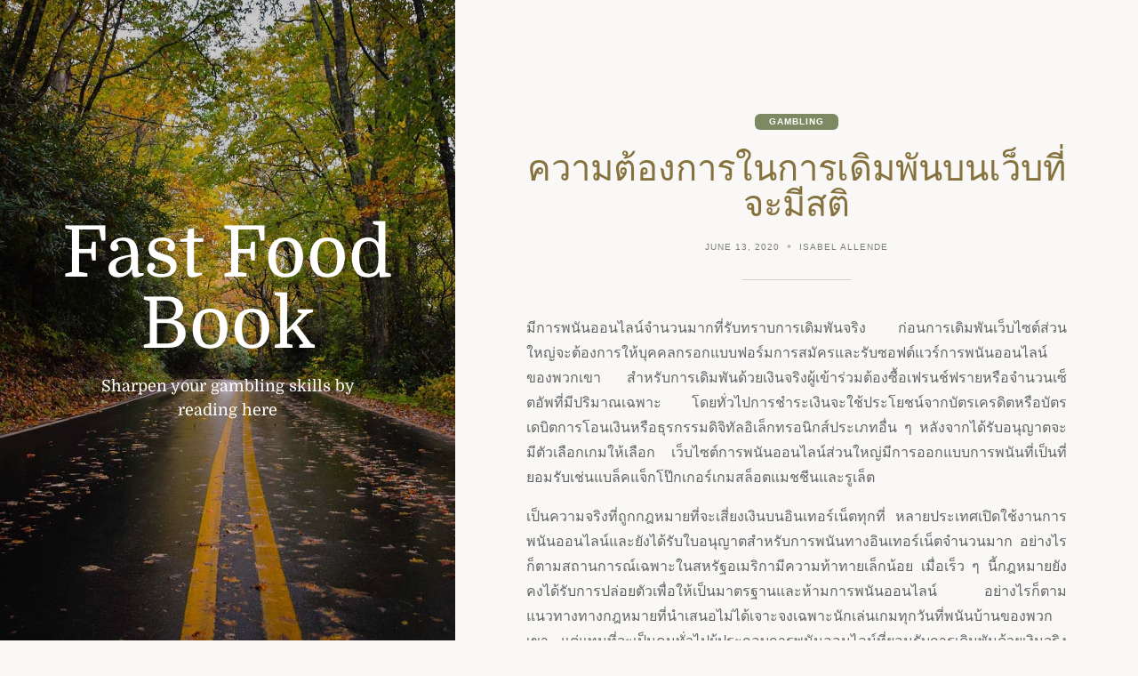

--- FILE ---
content_type: text/html; charset=UTF-8
request_url: http://fastfoodbook.com/%E0%B8%84%E0%B8%A7%E0%B8%B2%E0%B8%A1%E0%B8%95%E0%B9%89%E0%B8%AD%E0%B8%87%E0%B8%81%E0%B8%B2%E0%B8%A3%E0%B9%83%E0%B8%99%E0%B8%81%E0%B8%B2%E0%B8%A3%E0%B9%80%E0%B8%94%E0%B8%B4%E0%B8%A1%E0%B8%9E%E0%B8%B1-2/
body_size: 10211
content:
<!doctype html>
<html lang="en-US">

<head>
	<meta charset="UTF-8" />
	<meta name="viewport" content="width=device-width, initial-scale=1" />
	<title>ความต้องการในการเดิมพันบนเว็บที่จะมีสติ &#8211; Fast Food Book</title>
<meta name='robots' content='max-image-preview:large' />
<link rel="alternate" type="application/rss+xml" title="Fast Food Book &raquo; Feed" href="http://fastfoodbook.com/feed/" />
<link rel="alternate" type="application/rss+xml" title="Fast Food Book &raquo; Comments Feed" href="http://fastfoodbook.com/comments/feed/" />
<link rel="alternate" type="application/rss+xml" title="Fast Food Book &raquo; ความต้องการในการเดิมพันบนเว็บที่จะมีสติ Comments Feed" href="http://fastfoodbook.com/%e0%b8%84%e0%b8%a7%e0%b8%b2%e0%b8%a1%e0%b8%95%e0%b9%89%e0%b8%ad%e0%b8%87%e0%b8%81%e0%b8%b2%e0%b8%a3%e0%b9%83%e0%b8%99%e0%b8%81%e0%b8%b2%e0%b8%a3%e0%b9%80%e0%b8%94%e0%b8%b4%e0%b8%a1%e0%b8%9e%e0%b8%b1-2/feed/" />
<link rel="alternate" title="oEmbed (JSON)" type="application/json+oembed" href="http://fastfoodbook.com/wp-json/oembed/1.0/embed?url=http%3A%2F%2Ffastfoodbook.com%2F%25e0%25b8%2584%25e0%25b8%25a7%25e0%25b8%25b2%25e0%25b8%25a1%25e0%25b8%2595%25e0%25b9%2589%25e0%25b8%25ad%25e0%25b8%2587%25e0%25b8%2581%25e0%25b8%25b2%25e0%25b8%25a3%25e0%25b9%2583%25e0%25b8%2599%25e0%25b8%2581%25e0%25b8%25b2%25e0%25b8%25a3%25e0%25b9%2580%25e0%25b8%2594%25e0%25b8%25b4%25e0%25b8%25a1%25e0%25b8%259e%25e0%25b8%25b1-2%2F" />
<link rel="alternate" title="oEmbed (XML)" type="text/xml+oembed" href="http://fastfoodbook.com/wp-json/oembed/1.0/embed?url=http%3A%2F%2Ffastfoodbook.com%2F%25e0%25b8%2584%25e0%25b8%25a7%25e0%25b8%25b2%25e0%25b8%25a1%25e0%25b8%2595%25e0%25b9%2589%25e0%25b8%25ad%25e0%25b8%2587%25e0%25b8%2581%25e0%25b8%25b2%25e0%25b8%25a3%25e0%25b9%2583%25e0%25b8%2599%25e0%25b8%2581%25e0%25b8%25b2%25e0%25b8%25a3%25e0%25b9%2580%25e0%25b8%2594%25e0%25b8%25b4%25e0%25b8%25a1%25e0%25b8%259e%25e0%25b8%25b1-2%2F&#038;format=xml" />
<style id='wp-img-auto-sizes-contain-inline-css' type='text/css'>
img:is([sizes=auto i],[sizes^="auto," i]){contain-intrinsic-size:3000px 1500px}
/*# sourceURL=wp-img-auto-sizes-contain-inline-css */
</style>
<style id='wp-emoji-styles-inline-css' type='text/css'>

	img.wp-smiley, img.emoji {
		display: inline !important;
		border: none !important;
		box-shadow: none !important;
		height: 1em !important;
		width: 1em !important;
		margin: 0 0.07em !important;
		vertical-align: -0.1em !important;
		background: none !important;
		padding: 0 !important;
	}
/*# sourceURL=wp-emoji-styles-inline-css */
</style>
<style id='wp-block-library-inline-css' type='text/css'>
:root{--wp-block-synced-color:#7a00df;--wp-block-synced-color--rgb:122,0,223;--wp-bound-block-color:var(--wp-block-synced-color);--wp-editor-canvas-background:#ddd;--wp-admin-theme-color:#007cba;--wp-admin-theme-color--rgb:0,124,186;--wp-admin-theme-color-darker-10:#006ba1;--wp-admin-theme-color-darker-10--rgb:0,107,160.5;--wp-admin-theme-color-darker-20:#005a87;--wp-admin-theme-color-darker-20--rgb:0,90,135;--wp-admin-border-width-focus:2px}@media (min-resolution:192dpi){:root{--wp-admin-border-width-focus:1.5px}}.wp-element-button{cursor:pointer}:root .has-very-light-gray-background-color{background-color:#eee}:root .has-very-dark-gray-background-color{background-color:#313131}:root .has-very-light-gray-color{color:#eee}:root .has-very-dark-gray-color{color:#313131}:root .has-vivid-green-cyan-to-vivid-cyan-blue-gradient-background{background:linear-gradient(135deg,#00d084,#0693e3)}:root .has-purple-crush-gradient-background{background:linear-gradient(135deg,#34e2e4,#4721fb 50%,#ab1dfe)}:root .has-hazy-dawn-gradient-background{background:linear-gradient(135deg,#faaca8,#dad0ec)}:root .has-subdued-olive-gradient-background{background:linear-gradient(135deg,#fafae1,#67a671)}:root .has-atomic-cream-gradient-background{background:linear-gradient(135deg,#fdd79a,#004a59)}:root .has-nightshade-gradient-background{background:linear-gradient(135deg,#330968,#31cdcf)}:root .has-midnight-gradient-background{background:linear-gradient(135deg,#020381,#2874fc)}:root{--wp--preset--font-size--normal:16px;--wp--preset--font-size--huge:42px}.has-regular-font-size{font-size:1em}.has-larger-font-size{font-size:2.625em}.has-normal-font-size{font-size:var(--wp--preset--font-size--normal)}.has-huge-font-size{font-size:var(--wp--preset--font-size--huge)}.has-text-align-center{text-align:center}.has-text-align-left{text-align:left}.has-text-align-right{text-align:right}.has-fit-text{white-space:nowrap!important}#end-resizable-editor-section{display:none}.aligncenter{clear:both}.items-justified-left{justify-content:flex-start}.items-justified-center{justify-content:center}.items-justified-right{justify-content:flex-end}.items-justified-space-between{justify-content:space-between}.screen-reader-text{border:0;clip-path:inset(50%);height:1px;margin:-1px;overflow:hidden;padding:0;position:absolute;width:1px;word-wrap:normal!important}.screen-reader-text:focus{background-color:#ddd;clip-path:none;color:#444;display:block;font-size:1em;height:auto;left:5px;line-height:normal;padding:15px 23px 14px;text-decoration:none;top:5px;width:auto;z-index:100000}html :where(.has-border-color){border-style:solid}html :where([style*=border-top-color]){border-top-style:solid}html :where([style*=border-right-color]){border-right-style:solid}html :where([style*=border-bottom-color]){border-bottom-style:solid}html :where([style*=border-left-color]){border-left-style:solid}html :where([style*=border-width]){border-style:solid}html :where([style*=border-top-width]){border-top-style:solid}html :where([style*=border-right-width]){border-right-style:solid}html :where([style*=border-bottom-width]){border-bottom-style:solid}html :where([style*=border-left-width]){border-left-style:solid}html :where(img[class*=wp-image-]){height:auto;max-width:100%}:where(figure){margin:0 0 1em}html :where(.is-position-sticky){--wp-admin--admin-bar--position-offset:var(--wp-admin--admin-bar--height,0px)}@media screen and (max-width:600px){html :where(.is-position-sticky){--wp-admin--admin-bar--position-offset:0px}}

/*# sourceURL=wp-block-library-inline-css */
</style><style id='wp-block-archives-inline-css' type='text/css'>
.wp-block-archives{box-sizing:border-box}.wp-block-archives-dropdown label{display:block}
/*# sourceURL=http://fastfoodbook.com/wp-includes/blocks/archives/style.min.css */
</style>
<style id='wp-block-categories-inline-css' type='text/css'>
.wp-block-categories{box-sizing:border-box}.wp-block-categories.alignleft{margin-right:2em}.wp-block-categories.alignright{margin-left:2em}.wp-block-categories.wp-block-categories-dropdown.aligncenter{text-align:center}.wp-block-categories .wp-block-categories__label{display:block;width:100%}
/*# sourceURL=http://fastfoodbook.com/wp-includes/blocks/categories/style.min.css */
</style>
<style id='wp-block-heading-inline-css' type='text/css'>
h1:where(.wp-block-heading).has-background,h2:where(.wp-block-heading).has-background,h3:where(.wp-block-heading).has-background,h4:where(.wp-block-heading).has-background,h5:where(.wp-block-heading).has-background,h6:where(.wp-block-heading).has-background{padding:1.25em 2.375em}h1.has-text-align-left[style*=writing-mode]:where([style*=vertical-lr]),h1.has-text-align-right[style*=writing-mode]:where([style*=vertical-rl]),h2.has-text-align-left[style*=writing-mode]:where([style*=vertical-lr]),h2.has-text-align-right[style*=writing-mode]:where([style*=vertical-rl]),h3.has-text-align-left[style*=writing-mode]:where([style*=vertical-lr]),h3.has-text-align-right[style*=writing-mode]:where([style*=vertical-rl]),h4.has-text-align-left[style*=writing-mode]:where([style*=vertical-lr]),h4.has-text-align-right[style*=writing-mode]:where([style*=vertical-rl]),h5.has-text-align-left[style*=writing-mode]:where([style*=vertical-lr]),h5.has-text-align-right[style*=writing-mode]:where([style*=vertical-rl]),h6.has-text-align-left[style*=writing-mode]:where([style*=vertical-lr]),h6.has-text-align-right[style*=writing-mode]:where([style*=vertical-rl]){rotate:180deg}
/*# sourceURL=http://fastfoodbook.com/wp-includes/blocks/heading/style.min.css */
</style>
<style id='wp-block-group-inline-css' type='text/css'>
.wp-block-group{box-sizing:border-box}:where(.wp-block-group.wp-block-group-is-layout-constrained){position:relative}
/*# sourceURL=http://fastfoodbook.com/wp-includes/blocks/group/style.min.css */
</style>
<style id='wp-block-group-theme-inline-css' type='text/css'>
:where(.wp-block-group.has-background){padding:1.25em 2.375em}
/*# sourceURL=http://fastfoodbook.com/wp-includes/blocks/group/theme.min.css */
</style>
<style id='global-styles-inline-css' type='text/css'>
:root{--wp--preset--aspect-ratio--square: 1;--wp--preset--aspect-ratio--4-3: 4/3;--wp--preset--aspect-ratio--3-4: 3/4;--wp--preset--aspect-ratio--3-2: 3/2;--wp--preset--aspect-ratio--2-3: 2/3;--wp--preset--aspect-ratio--16-9: 16/9;--wp--preset--aspect-ratio--9-16: 9/16;--wp--preset--color--black: #000000;--wp--preset--color--cyan-bluish-gray: #abb8c3;--wp--preset--color--white: #ffffff;--wp--preset--color--pale-pink: #f78da7;--wp--preset--color--vivid-red: #cf2e2e;--wp--preset--color--luminous-vivid-orange: #ff6900;--wp--preset--color--luminous-vivid-amber: #fcb900;--wp--preset--color--light-green-cyan: #7bdcb5;--wp--preset--color--vivid-green-cyan: #00d084;--wp--preset--color--pale-cyan-blue: #8ed1fc;--wp--preset--color--vivid-cyan-blue: #0693e3;--wp--preset--color--vivid-purple: #9b51e0;--wp--preset--color--grey: #848484;--wp--preset--color--primary: #d0b875;--wp--preset--color--secondary: #7c8963;--wp--preset--color--tertiary: #85723d;--wp--preset--gradient--vivid-cyan-blue-to-vivid-purple: linear-gradient(135deg,rgb(6,147,227) 0%,rgb(155,81,224) 100%);--wp--preset--gradient--light-green-cyan-to-vivid-green-cyan: linear-gradient(135deg,rgb(122,220,180) 0%,rgb(0,208,130) 100%);--wp--preset--gradient--luminous-vivid-amber-to-luminous-vivid-orange: linear-gradient(135deg,rgb(252,185,0) 0%,rgb(255,105,0) 100%);--wp--preset--gradient--luminous-vivid-orange-to-vivid-red: linear-gradient(135deg,rgb(255,105,0) 0%,rgb(207,46,46) 100%);--wp--preset--gradient--very-light-gray-to-cyan-bluish-gray: linear-gradient(135deg,rgb(238,238,238) 0%,rgb(169,184,195) 100%);--wp--preset--gradient--cool-to-warm-spectrum: linear-gradient(135deg,rgb(74,234,220) 0%,rgb(151,120,209) 20%,rgb(207,42,186) 40%,rgb(238,44,130) 60%,rgb(251,105,98) 80%,rgb(254,248,76) 100%);--wp--preset--gradient--blush-light-purple: linear-gradient(135deg,rgb(255,206,236) 0%,rgb(152,150,240) 100%);--wp--preset--gradient--blush-bordeaux: linear-gradient(135deg,rgb(254,205,165) 0%,rgb(254,45,45) 50%,rgb(107,0,62) 100%);--wp--preset--gradient--luminous-dusk: linear-gradient(135deg,rgb(255,203,112) 0%,rgb(199,81,192) 50%,rgb(65,88,208) 100%);--wp--preset--gradient--pale-ocean: linear-gradient(135deg,rgb(255,245,203) 0%,rgb(182,227,212) 50%,rgb(51,167,181) 100%);--wp--preset--gradient--electric-grass: linear-gradient(135deg,rgb(202,248,128) 0%,rgb(113,206,126) 100%);--wp--preset--gradient--midnight: linear-gradient(135deg,rgb(2,3,129) 0%,rgb(40,116,252) 100%);--wp--preset--font-size--small: 16px;--wp--preset--font-size--medium: 18px;--wp--preset--font-size--large: 24px;--wp--preset--font-size--x-large: 42px;--wp--preset--font-size--extra-small: 14px;--wp--preset--font-size--extra-large: 34px;--wp--preset--font-size--huge: 48px;--wp--preset--font-size--gigantic: 60px;--wp--preset--spacing--20: 0.44rem;--wp--preset--spacing--30: 0.67rem;--wp--preset--spacing--40: 1rem;--wp--preset--spacing--50: 1.5rem;--wp--preset--spacing--60: 2.25rem;--wp--preset--spacing--70: 3.38rem;--wp--preset--spacing--80: 5.06rem;--wp--preset--shadow--natural: 6px 6px 9px rgba(0, 0, 0, 0.2);--wp--preset--shadow--deep: 12px 12px 50px rgba(0, 0, 0, 0.4);--wp--preset--shadow--sharp: 6px 6px 0px rgba(0, 0, 0, 0.2);--wp--preset--shadow--outlined: 6px 6px 0px -3px rgb(255, 255, 255), 6px 6px rgb(0, 0, 0);--wp--preset--shadow--crisp: 6px 6px 0px rgb(0, 0, 0);}:where(.is-layout-flex){gap: 0.5em;}:where(.is-layout-grid){gap: 0.5em;}body .is-layout-flex{display: flex;}.is-layout-flex{flex-wrap: wrap;align-items: center;}.is-layout-flex > :is(*, div){margin: 0;}body .is-layout-grid{display: grid;}.is-layout-grid > :is(*, div){margin: 0;}:where(.wp-block-columns.is-layout-flex){gap: 2em;}:where(.wp-block-columns.is-layout-grid){gap: 2em;}:where(.wp-block-post-template.is-layout-flex){gap: 1.25em;}:where(.wp-block-post-template.is-layout-grid){gap: 1.25em;}.has-black-color{color: var(--wp--preset--color--black) !important;}.has-cyan-bluish-gray-color{color: var(--wp--preset--color--cyan-bluish-gray) !important;}.has-white-color{color: var(--wp--preset--color--white) !important;}.has-pale-pink-color{color: var(--wp--preset--color--pale-pink) !important;}.has-vivid-red-color{color: var(--wp--preset--color--vivid-red) !important;}.has-luminous-vivid-orange-color{color: var(--wp--preset--color--luminous-vivid-orange) !important;}.has-luminous-vivid-amber-color{color: var(--wp--preset--color--luminous-vivid-amber) !important;}.has-light-green-cyan-color{color: var(--wp--preset--color--light-green-cyan) !important;}.has-vivid-green-cyan-color{color: var(--wp--preset--color--vivid-green-cyan) !important;}.has-pale-cyan-blue-color{color: var(--wp--preset--color--pale-cyan-blue) !important;}.has-vivid-cyan-blue-color{color: var(--wp--preset--color--vivid-cyan-blue) !important;}.has-vivid-purple-color{color: var(--wp--preset--color--vivid-purple) !important;}.has-black-background-color{background-color: var(--wp--preset--color--black) !important;}.has-cyan-bluish-gray-background-color{background-color: var(--wp--preset--color--cyan-bluish-gray) !important;}.has-white-background-color{background-color: var(--wp--preset--color--white) !important;}.has-pale-pink-background-color{background-color: var(--wp--preset--color--pale-pink) !important;}.has-vivid-red-background-color{background-color: var(--wp--preset--color--vivid-red) !important;}.has-luminous-vivid-orange-background-color{background-color: var(--wp--preset--color--luminous-vivid-orange) !important;}.has-luminous-vivid-amber-background-color{background-color: var(--wp--preset--color--luminous-vivid-amber) !important;}.has-light-green-cyan-background-color{background-color: var(--wp--preset--color--light-green-cyan) !important;}.has-vivid-green-cyan-background-color{background-color: var(--wp--preset--color--vivid-green-cyan) !important;}.has-pale-cyan-blue-background-color{background-color: var(--wp--preset--color--pale-cyan-blue) !important;}.has-vivid-cyan-blue-background-color{background-color: var(--wp--preset--color--vivid-cyan-blue) !important;}.has-vivid-purple-background-color{background-color: var(--wp--preset--color--vivid-purple) !important;}.has-black-border-color{border-color: var(--wp--preset--color--black) !important;}.has-cyan-bluish-gray-border-color{border-color: var(--wp--preset--color--cyan-bluish-gray) !important;}.has-white-border-color{border-color: var(--wp--preset--color--white) !important;}.has-pale-pink-border-color{border-color: var(--wp--preset--color--pale-pink) !important;}.has-vivid-red-border-color{border-color: var(--wp--preset--color--vivid-red) !important;}.has-luminous-vivid-orange-border-color{border-color: var(--wp--preset--color--luminous-vivid-orange) !important;}.has-luminous-vivid-amber-border-color{border-color: var(--wp--preset--color--luminous-vivid-amber) !important;}.has-light-green-cyan-border-color{border-color: var(--wp--preset--color--light-green-cyan) !important;}.has-vivid-green-cyan-border-color{border-color: var(--wp--preset--color--vivid-green-cyan) !important;}.has-pale-cyan-blue-border-color{border-color: var(--wp--preset--color--pale-cyan-blue) !important;}.has-vivid-cyan-blue-border-color{border-color: var(--wp--preset--color--vivid-cyan-blue) !important;}.has-vivid-purple-border-color{border-color: var(--wp--preset--color--vivid-purple) !important;}.has-vivid-cyan-blue-to-vivid-purple-gradient-background{background: var(--wp--preset--gradient--vivid-cyan-blue-to-vivid-purple) !important;}.has-light-green-cyan-to-vivid-green-cyan-gradient-background{background: var(--wp--preset--gradient--light-green-cyan-to-vivid-green-cyan) !important;}.has-luminous-vivid-amber-to-luminous-vivid-orange-gradient-background{background: var(--wp--preset--gradient--luminous-vivid-amber-to-luminous-vivid-orange) !important;}.has-luminous-vivid-orange-to-vivid-red-gradient-background{background: var(--wp--preset--gradient--luminous-vivid-orange-to-vivid-red) !important;}.has-very-light-gray-to-cyan-bluish-gray-gradient-background{background: var(--wp--preset--gradient--very-light-gray-to-cyan-bluish-gray) !important;}.has-cool-to-warm-spectrum-gradient-background{background: var(--wp--preset--gradient--cool-to-warm-spectrum) !important;}.has-blush-light-purple-gradient-background{background: var(--wp--preset--gradient--blush-light-purple) !important;}.has-blush-bordeaux-gradient-background{background: var(--wp--preset--gradient--blush-bordeaux) !important;}.has-luminous-dusk-gradient-background{background: var(--wp--preset--gradient--luminous-dusk) !important;}.has-pale-ocean-gradient-background{background: var(--wp--preset--gradient--pale-ocean) !important;}.has-electric-grass-gradient-background{background: var(--wp--preset--gradient--electric-grass) !important;}.has-midnight-gradient-background{background: var(--wp--preset--gradient--midnight) !important;}.has-small-font-size{font-size: var(--wp--preset--font-size--small) !important;}.has-medium-font-size{font-size: var(--wp--preset--font-size--medium) !important;}.has-large-font-size{font-size: var(--wp--preset--font-size--large) !important;}.has-x-large-font-size{font-size: var(--wp--preset--font-size--x-large) !important;}
/*# sourceURL=global-styles-inline-css */
</style>

<style id='classic-theme-styles-inline-css' type='text/css'>
/*! This file is auto-generated */
.wp-block-button__link{color:#fff;background-color:#32373c;border-radius:9999px;box-shadow:none;text-decoration:none;padding:calc(.667em + 2px) calc(1.333em + 2px);font-size:1.125em}.wp-block-file__button{background:#32373c;color:#fff;text-decoration:none}
/*# sourceURL=/wp-includes/css/classic-themes.min.css */
</style>
<link rel='stylesheet' id='block-styles-css-css' href='http://fastfoodbook.com/wp-content/themes/fifty50/assets/css/block-styles.css' type='text/css' media='all' />
<link rel='stylesheet' id='bootstrap-icons-css' href='http://fastfoodbook.com/wp-content/themes/fifty50/assets/css/bootstrap-icons.css' type='text/css' media='all' />
<link rel='stylesheet' id='bootstrap-reboot-css' href='http://fastfoodbook.com/wp-content/themes/fifty50/assets/css/bootstrap-reboot.css' type='text/css' media='all' />
<link rel='stylesheet' id='bootstrap-grid-css' href='http://fastfoodbook.com/wp-content/themes/fifty50/assets/css/bootstrap-grid.css' type='text/css' media='all' />
<link rel='stylesheet' id='chld_thm_cfg_parent-css' href='http://fastfoodbook.com/wp-content/themes/fifty50/style.css?ver=6.9' type='text/css' media='all' />
<link rel='stylesheet' id='fifty50-style-css' href='http://fastfoodbook.com/wp-content/themes/fifty50-child/style.css?ver=1.0.1.1666857443' type='text/css' media='all' />
<style id='fifty50-style-inline-css' type='text/css'>

        @media (min-width: 992px) { 
          .sidecolumn {
            width: 40%;
          }
          .site-content,
		.site-footer {
            margin-left: 40%;
          }

          .sticky-nav .top-nav {
            left: 40%;
          }
          .rtl .site-content,
			.rtl .site-footer {
            margin-right: 40%;
            margin-left: 0;
          }

          .rtl.sticky-nav .top-nav {
            right: 40%;
            left: 0;
          }
        }
/*# sourceURL=fifty50-style-inline-css */
</style>
<script type="text/javascript" src="http://fastfoodbook.com/wp-includes/js/jquery/jquery.min.js?ver=3.7.1" id="jquery-core-js"></script>
<script type="text/javascript" src="http://fastfoodbook.com/wp-includes/js/jquery/jquery-migrate.min.js?ver=3.4.1" id="jquery-migrate-js"></script>
<link rel="https://api.w.org/" href="http://fastfoodbook.com/wp-json/" /><link rel="alternate" title="JSON" type="application/json" href="http://fastfoodbook.com/wp-json/wp/v2/posts/97" /><link rel="EditURI" type="application/rsd+xml" title="RSD" href="http://fastfoodbook.com/xmlrpc.php?rsd" />
<link rel="canonical" href="http://fastfoodbook.com/%e0%b8%84%e0%b8%a7%e0%b8%b2%e0%b8%a1%e0%b8%95%e0%b9%89%e0%b8%ad%e0%b8%87%e0%b8%81%e0%b8%b2%e0%b8%a3%e0%b9%83%e0%b8%99%e0%b8%81%e0%b8%b2%e0%b8%a3%e0%b9%80%e0%b8%94%e0%b8%b4%e0%b8%a1%e0%b8%9e%e0%b8%b1-2/" />
<link rel='shortlink' href='http://fastfoodbook.com/?p=97' />
<style type="text/css" id="custom-background-css">
          .sidecolumn {
            background-image: url( http://fastfoodbook.com/wp-content/themes/fifty50/assets/images/background.jpg );
          }
          .sidecolumn:before {
            display: block;
          }
          .sidecolumn {
            background-position: center center;
            background-size: cover;
            background-repeat: no-repeat;
            background-attachment: scroll;
          }
          .sidecolumn:before {
            opacity: 0.2;
          }</style></head>

<body class="wp-singular post-template-default single single-post postid-97 single-format-standard custom-background wp-embed-responsive wp-theme-fifty50 wp-child-theme-fifty50-child no-post-thumbnail">

	
	<div id="page" class="site">

		<a class="skip-link screen-reader-text" href="#content">Skip to content</a>

		<div id="sidecolumn" class="sidecolumn"><div class="sidecolumn-inner"><header id="masthead" class="site-header" role="banner"><div class="site-identity"><div id="site-branding"><p id="site-title"><a href="http://fastfoodbook.com/" rel="home">Fast Food Book</a></p><p id="site-description">Sharpen your gambling skills by reading here</p></div></div></header></div></div>
		<div id="content" class="site-content">

			<div id="nav-wrapper"></div>
			
<main id="main" class="site-main" role="main">

	
<article id="post-97" class="content-outer post-97 post type-post status-publish format-standard hentry category-gambling">
  <div class="content-inner">
    <header class="entry-header">

      <span class="category-badge"><a href="http://fastfoodbook.com/category/gambling/">Gambling</a></span><h1 class="entry-title">ความต้องการในการเดิมพันบนเว็บที่จะมีสติ</h1><ul class="entry-meta"><li class="publish-date"><a href="http://fastfoodbook.com/%e0%b8%84%e0%b8%a7%e0%b8%b2%e0%b8%a1%e0%b8%95%e0%b9%89%e0%b8%ad%e0%b8%87%e0%b8%81%e0%b8%b2%e0%b8%a3%e0%b9%83%e0%b8%99%e0%b8%81%e0%b8%b2%e0%b8%a3%e0%b9%80%e0%b8%94%e0%b8%b4%e0%b8%a1%e0%b8%9e%e0%b8%b1-2/" rel="bookmark"><time class="entry-date published" datetime="2020-06-13T12:26:27+00:00">June 13, 2020</time><time class="updated" datetime="2020-06-15T12:27:20+00:00">June 15, 2020</time></a></li><li class="byline"><span class="author vcard"><a class="url fn n" href="http://fastfoodbook.com/author/admin/">Isabel Allende</a></span></li></ul>
    </header>

    
    <div class="entry-content">
      <p style="text-align: justify;">มีการพนันออนไลน์จำนวนมากที่รับทราบการเดิมพันจริง ก่อนการเดิมพันเว็บไซต์ส่วนใหญ่จะต้องการให้บุคคลกรอกแบบฟอร์มการสมัครและรับซอฟต์แวร์การพนันออนไลน์ของพวกเขา สำหรับการเดิมพันด้วยเงินจริงผู้เข้าร่วมต้องซื้อเฟรนช์ฟรายหรือจำนวนเซ็ตอัพที่มีปริมาณเฉพาะ โดยทั่วไปการชำระเงินจะใช้ประโยชน์จากบัตรเครดิตหรือบัตรเดบิตการโอนเงินหรือธุรกรรมดิจิทัลอิเล็กทรอนิกส์ประเภทอื่น ๆ หลังจากได้รับอนุญาตจะมีตัวเลือกเกมให้เลือก เว็บไซต์การพนันออนไลน์ส่วนใหญ่มีการออกแบบการพนันที่เป็นที่ยอมรับเช่นแบล็คแจ็กโป๊กเกอร์เกมสล็อตแมชชีนและรูเล็ต</p>
<p style="text-align: justify;">เป็นความจริงที่ถูกกฎหมายที่จะเสี่ยงเงินบนอินเทอร์เน็ตทุกที่ หลายประเทศเปิดใช้งานการพนันออนไลน์และยังได้รับใบอนุญาตสำหรับการพนันทางอินเทอร์เน็ตจำนวนมาก อย่างไรก็ตามสถานการณ์เฉพาะในสหรัฐอเมริกามีความท้าทายเล็กน้อย เมื่อเร็ว ๆ นี้กฎหมายยังคงได้รับการปล่อยตัวเพื่อให้เป็นมาตรฐานและห้ามการพนันออนไลน์ อย่างไรก็ตามแนวทางทางกฎหมายที่นำเสนอไม่ได้เจาะจงเฉพาะนักเล่นเกมทุกวันที่พนันบ้านของพวกเขา แต่แทนที่จะเป็นคนทั่วไปผู้ประกอบการพนันออนไลน์ที่ยอมรับการเดิมพันด้วยเงินจริง แม้จะมีความพยายามโดยกลุ่มบางกลุ่มที่ห้ามไม่ให้เล่นการพนันออนไลน์ได้กลายเป็นธุรกิจเจ้าชู้พันล้านดอลลาร์และเป็นที่คาดกันว่าเกือบทั้งหมดบนอินเทอร์เน็ต</p>
<p style="text-align: justify;">ณ ตอนนี้กฎหมายที่เกี่ยวข้องกับการพนันออนไลน์ทั่วโลกนั้นเป็นสีเทาและไม่ได้กำหนดไว้มากที่สุด จนกระทั่งในที่สุดเมื่อไม่นานมานี้รัฐบาลสหรัฐโดยทั่วไปก็มักจะรอการพิจารณาเรื่องส่วนบุคคลที่เกี่ยวข้องกับการพนัน เนื่องจากหน้าที่ดั้งเดิมที่เราเรียกร้องเกี่ยวกับการเดิมพันหลายคนเป็นสิ่งสำคัญในความพยายามในการควบคุมหรือห้ามการพนันทางอินเทอร์เน็ต หลายรัฐซึ่งรวมถึงหลุยเซียน่า, เท็กซัส, อิลลินอยส์และเนวาดาได้แนะนำหรืออนุมัติแนวทางกฎหมายโดยเฉพาะอย่างยิ่งห้ามการพนันออนไลน์ บุคคลควรได้รับการพูดคุยกับสถานะและองค์กรปกครองส่วนท้องถิ่นเกี่ยวกับกฎหมายและข้อบังคับที่เหมาะสมในสถานที่ของพวกเขา สำหรับข้อมูลเพิ่มเติมเกี่ยวกับการถูกกฎหมายเกี่ยวกับการพนันออนไลน์ฉันขอแนะนำให้สำรวจเว็บไซต์ของหน่วยงานดังต่อไปนี้เล่นเกมอินเทอร์เน็ตร้อยละและการพนันพร้อมกับกฎหมาย ขณะนี้มีคนหลายพันคนที่เล่นการพนันบนเว็บในสภาพที่เปิดกว้างซื่อสัตย์และซื่อสัตย์ ความจริงก็คือความน่าจะเป็นของเกมออนไลน์มักเป็นที่โปรดปรานของทรัพย์สินดังนั้นจึงไม่มีข้อได้เปรียบใด ๆ สำหรับบ้านพนันที่จะโกงนักกีฬา</p>
<p style="text-align: justify;">นอกจากนี้ในแต่ละครั้งที่เล่นเกมซอฟต์แวร์เล่นเกมจะทำงานร่วมกับเครื่องกำเนิดไฟฟ้าจำนวนเฉพาะเพื่อสุ่มผลลัพธ์สุดท้าย บ้านการพนันจำนวนมากอ้างว่าชื่อเกมของพวกเขาถูกตรวจสอบเพื่อความเป็นธรรมโดยวิธีการตรวจสอบที่เป็นกลางเช่นการเดิมพันที่ปลอดภัยหรือ บริษัท บัญชีที่สำคัญอื่น ๆ ความคิดเห็นเหล่านี้มีแนวโน้มที่จะปรากฏในเว็บไซต์ผู้ให้บริการการพนันทางอินเทอร์เน็ตของผู้ป่วย มันมาพร้อมกับข้อ จำกัด ที่เก่าแก่มากขึ้นสำหรับการพนันบนอินเทอร์เน็ต โดยปกติคุณจะต้องมีอายุ 18 ปีขึ้นไปจึงจะพนันได้อย่างถูกกฎหมาย บางไซต์อาจเรียกร้องให้คุณมีอายุอย่างน้อย 21 ปีมีการพนันทางอินเทอร์เน็ตมากมายนับไม่ถ้วนให้เลือกด้วยการเปิดมากขึ้นทุกสัปดาห์คุณจะเลือกจากพวกเขาอย่างไร?</p>
    </div><!-- .entry-content -->

    <footer class="entry-footer"><span class="post-cats">Categories: <a href="http://fastfoodbook.com/category/gambling/" rel="category tag">Gambling</a></span></footer>
  </div>
</article><!-- #post-## --><div class="author-info content-outer"><div class="content-inner"><div class="author-content"><div class="author-avatar"><img alt='' src='https://secure.gravatar.com/avatar/ea19a71b6db7e1caa9e0ed5cb3d75a2db126cad39c091b9ae98694dfd3dd30bd?s=100&#038;d=mm&#038;r=g' srcset='https://secure.gravatar.com/avatar/ea19a71b6db7e1caa9e0ed5cb3d75a2db126cad39c091b9ae98694dfd3dd30bd?s=200&#038;d=mm&#038;r=g 2x' class='avatar avatar-100 photo' height='100' width='100' decoding='async'/></div><div class="author-description"><div class="author-bio"><h3 class="author-heading section-title">Published by Isabel Allende</h3></div><a class="author-link" href="http://fastfoodbook.com/author/admin/" rel="author">View all posts by Isabel Allende &rarr;</a></div></div></div></div><div id="post-navigation-wrapper"><div id="post-navigation-inner">
	<nav class="navigation post-navigation" aria-label="Posts">
		<h2 class="screen-reader-text">Post navigation</h2>
		<div class="nav-links"><div class="nav-previous"><a href="http://fastfoodbook.com/%e0%b8%84%e0%b8%a7%e0%b8%b2%e0%b8%a1%e0%b8%95%e0%b9%89%e0%b8%ad%e0%b8%87%e0%b8%81%e0%b8%b2%e0%b8%a3%e0%b9%83%e0%b8%99%e0%b8%81%e0%b8%b2%e0%b8%a3%e0%b9%80%e0%b8%94%e0%b8%b4%e0%b8%a1%e0%b8%9e%e0%b8%b1/" rel="prev"><span class="nav-meta">Previous post</span> <span class="post-title">ความต้องการในการเดิมพันบนเว็บที่จะมีสติ</span></a></div><div class="nav-next"><a href="http://fastfoodbook.com/%e0%b8%a0%e0%b8%b2%e0%b8%9e%e0%b8%a3%e0%b8%a7%e0%b8%a1%e0%b8%84%e0%b8%b2%e0%b8%aa%e0%b8%b4%e0%b9%82%e0%b8%99%e0%b8%ad%e0%b8%ad%e0%b8%99%e0%b9%84%e0%b8%a5%e0%b8%99%e0%b9%8c-%e0%b8%a3%e0%b8%b1/" rel="next"><span class="nav-meta">Next post</span> <span class="post-title">ภาพรวมคาสิโนออนไลน์ &#8211; รับความสามารถในการเลือก</span></a></div></div>
	</nav></div></div>
</main><!-- .site-main -->





</div><!-- .site-content -->


<footer id="colophon" class="site-footer content-outer">
	<section class="content-inner">

		

<aside id="footer-sidebar" class="widget-area">
	<div class="row">
		<div class="col">

			<div id="block-5" class="widget widget_block"><div class="wp-block-group"><div class="wp-block-group__inner-container is-layout-flow wp-block-group-is-layout-flow"><h2 class="wp-block-heading">Archives</h2><ul class="wp-block-archives-list wp-block-archives">	<li><a href='http://fastfoodbook.com/2026/01/'>January 2026</a></li>
	<li><a href='http://fastfoodbook.com/2025/12/'>December 2025</a></li>
	<li><a href='http://fastfoodbook.com/2025/11/'>November 2025</a></li>
	<li><a href='http://fastfoodbook.com/2025/10/'>October 2025</a></li>
	<li><a href='http://fastfoodbook.com/2025/09/'>September 2025</a></li>
	<li><a href='http://fastfoodbook.com/2025/08/'>August 2025</a></li>
	<li><a href='http://fastfoodbook.com/2025/07/'>July 2025</a></li>
	<li><a href='http://fastfoodbook.com/2025/06/'>June 2025</a></li>
	<li><a href='http://fastfoodbook.com/2025/05/'>May 2025</a></li>
	<li><a href='http://fastfoodbook.com/2025/04/'>April 2025</a></li>
	<li><a href='http://fastfoodbook.com/2025/03/'>March 2025</a></li>
	<li><a href='http://fastfoodbook.com/2025/02/'>February 2025</a></li>
	<li><a href='http://fastfoodbook.com/2025/01/'>January 2025</a></li>
	<li><a href='http://fastfoodbook.com/2024/12/'>December 2024</a></li>
	<li><a href='http://fastfoodbook.com/2024/11/'>November 2024</a></li>
	<li><a href='http://fastfoodbook.com/2024/10/'>October 2024</a></li>
	<li><a href='http://fastfoodbook.com/2024/09/'>September 2024</a></li>
	<li><a href='http://fastfoodbook.com/2024/08/'>August 2024</a></li>
	<li><a href='http://fastfoodbook.com/2024/07/'>July 2024</a></li>
	<li><a href='http://fastfoodbook.com/2024/06/'>June 2024</a></li>
	<li><a href='http://fastfoodbook.com/2024/05/'>May 2024</a></li>
	<li><a href='http://fastfoodbook.com/2024/04/'>April 2024</a></li>
	<li><a href='http://fastfoodbook.com/2024/03/'>March 2024</a></li>
	<li><a href='http://fastfoodbook.com/2024/02/'>February 2024</a></li>
	<li><a href='http://fastfoodbook.com/2024/01/'>January 2024</a></li>
	<li><a href='http://fastfoodbook.com/2023/12/'>December 2023</a></li>
	<li><a href='http://fastfoodbook.com/2023/11/'>November 2023</a></li>
	<li><a href='http://fastfoodbook.com/2023/10/'>October 2023</a></li>
	<li><a href='http://fastfoodbook.com/2023/09/'>September 2023</a></li>
	<li><a href='http://fastfoodbook.com/2023/08/'>August 2023</a></li>
	<li><a href='http://fastfoodbook.com/2023/07/'>July 2023</a></li>
	<li><a href='http://fastfoodbook.com/2023/06/'>June 2023</a></li>
	<li><a href='http://fastfoodbook.com/2023/05/'>May 2023</a></li>
	<li><a href='http://fastfoodbook.com/2023/04/'>April 2023</a></li>
	<li><a href='http://fastfoodbook.com/2023/03/'>March 2023</a></li>
	<li><a href='http://fastfoodbook.com/2023/02/'>February 2023</a></li>
	<li><a href='http://fastfoodbook.com/2023/01/'>January 2023</a></li>
	<li><a href='http://fastfoodbook.com/2022/12/'>December 2022</a></li>
	<li><a href='http://fastfoodbook.com/2022/11/'>November 2022</a></li>
	<li><a href='http://fastfoodbook.com/2022/10/'>October 2022</a></li>
	<li><a href='http://fastfoodbook.com/2022/09/'>September 2022</a></li>
	<li><a href='http://fastfoodbook.com/2022/08/'>August 2022</a></li>
	<li><a href='http://fastfoodbook.com/2022/05/'>May 2022</a></li>
	<li><a href='http://fastfoodbook.com/2022/03/'>March 2022</a></li>
	<li><a href='http://fastfoodbook.com/2022/02/'>February 2022</a></li>
	<li><a href='http://fastfoodbook.com/2022/01/'>January 2022</a></li>
	<li><a href='http://fastfoodbook.com/2021/12/'>December 2021</a></li>
	<li><a href='http://fastfoodbook.com/2021/11/'>November 2021</a></li>
	<li><a href='http://fastfoodbook.com/2021/10/'>October 2021</a></li>
	<li><a href='http://fastfoodbook.com/2021/07/'>July 2021</a></li>
	<li><a href='http://fastfoodbook.com/2021/06/'>June 2021</a></li>
	<li><a href='http://fastfoodbook.com/2021/05/'>May 2021</a></li>
	<li><a href='http://fastfoodbook.com/2021/04/'>April 2021</a></li>
	<li><a href='http://fastfoodbook.com/2021/03/'>March 2021</a></li>
	<li><a href='http://fastfoodbook.com/2021/02/'>February 2021</a></li>
	<li><a href='http://fastfoodbook.com/2021/01/'>January 2021</a></li>
	<li><a href='http://fastfoodbook.com/2020/12/'>December 2020</a></li>
	<li><a href='http://fastfoodbook.com/2020/11/'>November 2020</a></li>
	<li><a href='http://fastfoodbook.com/2020/10/'>October 2020</a></li>
	<li><a href='http://fastfoodbook.com/2020/09/'>September 2020</a></li>
	<li><a href='http://fastfoodbook.com/2020/08/'>August 2020</a></li>
	<li><a href='http://fastfoodbook.com/2020/07/'>July 2020</a></li>
	<li><a href='http://fastfoodbook.com/2020/06/'>June 2020</a></li>
	<li><a href='http://fastfoodbook.com/2020/05/'>May 2020</a></li>
</ul></div></div></div><div id="block-6" class="widget widget_block"><div class="wp-block-group"><div class="wp-block-group__inner-container is-layout-flow wp-block-group-is-layout-flow"><h2 class="wp-block-heading">Categories</h2><ul class="wp-block-categories-list wp-block-categories">	<li class="cat-item cat-item-2"><a href="http://fastfoodbook.com/category/betting/">Betting</a>
</li>
	<li class="cat-item cat-item-3"><a href="http://fastfoodbook.com/category/casino/">Casino</a>
</li>
	<li class="cat-item cat-item-7"><a href="http://fastfoodbook.com/category/finance/">Finance</a>
</li>
	<li class="cat-item cat-item-5"><a href="http://fastfoodbook.com/category/gambling/">Gambling</a>
</li>
	<li class="cat-item cat-item-8"><a href="http://fastfoodbook.com/category/lottery/">Lottery</a>
</li>
	<li class="cat-item cat-item-9"><a href="http://fastfoodbook.com/category/poker/">POker</a>
</li>
	<li class="cat-item cat-item-6"><a href="http://fastfoodbook.com/category/slot/">slot</a>
</li>
</ul></div></div></div>
		</div>
	</div>
</aside>
		
		<span id="copyright">
			Copyright &copy;			2026			<span id="copyright-name"></span>.
			All rights reserved.		</span>

					<div id="back-to-top-wrapper">
				<a title="Back To Top" id="back-to-top">&lsqb; <span>Back To Top</span> &rsqb;</a>
			</div>
		
	</section>
</footer>

</div><!-- #page-->

<script type="speculationrules">
{"prefetch":[{"source":"document","where":{"and":[{"href_matches":"/*"},{"not":{"href_matches":["/wp-*.php","/wp-admin/*","/wp-content/uploads/*","/wp-content/*","/wp-content/plugins/*","/wp-content/themes/fifty50-child/*","/wp-content/themes/fifty50/*","/*\\?(.+)"]}},{"not":{"selector_matches":"a[rel~=\"nofollow\"]"}},{"not":{"selector_matches":".no-prefetch, .no-prefetch a"}}]},"eagerness":"conservative"}]}
</script>
<script type="text/javascript" src="http://fastfoodbook.com/wp-content/themes/fifty50/assets/js/skip-link-focus-fix.js" id="fifty50-skip-link-focus-fix-js"></script>
<script type="text/javascript" src="http://fastfoodbook.com/wp-content/themes/fifty50/assets/js/theme-scripts.js?ver=1.0.1.1666857443" id="fifty50-scripts-js"></script>
<script type="text/javascript" src="http://fastfoodbook.com/wp-content/themes/fifty50/assets/js/bootstrap.js?ver=1.0.1.1666857443" id="bootstrap-js-js"></script>
<script id="wp-emoji-settings" type="application/json">
{"baseUrl":"https://s.w.org/images/core/emoji/17.0.2/72x72/","ext":".png","svgUrl":"https://s.w.org/images/core/emoji/17.0.2/svg/","svgExt":".svg","source":{"concatemoji":"http://fastfoodbook.com/wp-includes/js/wp-emoji-release.min.js?ver=6.9"}}
</script>
<script type="module">
/* <![CDATA[ */
/*! This file is auto-generated */
const a=JSON.parse(document.getElementById("wp-emoji-settings").textContent),o=(window._wpemojiSettings=a,"wpEmojiSettingsSupports"),s=["flag","emoji"];function i(e){try{var t={supportTests:e,timestamp:(new Date).valueOf()};sessionStorage.setItem(o,JSON.stringify(t))}catch(e){}}function c(e,t,n){e.clearRect(0,0,e.canvas.width,e.canvas.height),e.fillText(t,0,0);t=new Uint32Array(e.getImageData(0,0,e.canvas.width,e.canvas.height).data);e.clearRect(0,0,e.canvas.width,e.canvas.height),e.fillText(n,0,0);const a=new Uint32Array(e.getImageData(0,0,e.canvas.width,e.canvas.height).data);return t.every((e,t)=>e===a[t])}function p(e,t){e.clearRect(0,0,e.canvas.width,e.canvas.height),e.fillText(t,0,0);var n=e.getImageData(16,16,1,1);for(let e=0;e<n.data.length;e++)if(0!==n.data[e])return!1;return!0}function u(e,t,n,a){switch(t){case"flag":return n(e,"\ud83c\udff3\ufe0f\u200d\u26a7\ufe0f","\ud83c\udff3\ufe0f\u200b\u26a7\ufe0f")?!1:!n(e,"\ud83c\udde8\ud83c\uddf6","\ud83c\udde8\u200b\ud83c\uddf6")&&!n(e,"\ud83c\udff4\udb40\udc67\udb40\udc62\udb40\udc65\udb40\udc6e\udb40\udc67\udb40\udc7f","\ud83c\udff4\u200b\udb40\udc67\u200b\udb40\udc62\u200b\udb40\udc65\u200b\udb40\udc6e\u200b\udb40\udc67\u200b\udb40\udc7f");case"emoji":return!a(e,"\ud83e\u1fac8")}return!1}function f(e,t,n,a){let r;const o=(r="undefined"!=typeof WorkerGlobalScope&&self instanceof WorkerGlobalScope?new OffscreenCanvas(300,150):document.createElement("canvas")).getContext("2d",{willReadFrequently:!0}),s=(o.textBaseline="top",o.font="600 32px Arial",{});return e.forEach(e=>{s[e]=t(o,e,n,a)}),s}function r(e){var t=document.createElement("script");t.src=e,t.defer=!0,document.head.appendChild(t)}a.supports={everything:!0,everythingExceptFlag:!0},new Promise(t=>{let n=function(){try{var e=JSON.parse(sessionStorage.getItem(o));if("object"==typeof e&&"number"==typeof e.timestamp&&(new Date).valueOf()<e.timestamp+604800&&"object"==typeof e.supportTests)return e.supportTests}catch(e){}return null}();if(!n){if("undefined"!=typeof Worker&&"undefined"!=typeof OffscreenCanvas&&"undefined"!=typeof URL&&URL.createObjectURL&&"undefined"!=typeof Blob)try{var e="postMessage("+f.toString()+"("+[JSON.stringify(s),u.toString(),c.toString(),p.toString()].join(",")+"));",a=new Blob([e],{type:"text/javascript"});const r=new Worker(URL.createObjectURL(a),{name:"wpTestEmojiSupports"});return void(r.onmessage=e=>{i(n=e.data),r.terminate(),t(n)})}catch(e){}i(n=f(s,u,c,p))}t(n)}).then(e=>{for(const n in e)a.supports[n]=e[n],a.supports.everything=a.supports.everything&&a.supports[n],"flag"!==n&&(a.supports.everythingExceptFlag=a.supports.everythingExceptFlag&&a.supports[n]);var t;a.supports.everythingExceptFlag=a.supports.everythingExceptFlag&&!a.supports.flag,a.supports.everything||((t=a.source||{}).concatemoji?r(t.concatemoji):t.wpemoji&&t.twemoji&&(r(t.twemoji),r(t.wpemoji)))});
//# sourceURL=http://fastfoodbook.com/wp-includes/js/wp-emoji-loader.min.js
/* ]]> */
</script>
</body>

</html>

--- FILE ---
content_type: text/css
request_url: http://fastfoodbook.com/wp-content/themes/fifty50-child/style.css?ver=1.0.1.1666857443
body_size: 662
content:
/*
Theme Name: Fifty50 Child
Theme URI: https://www.roughpixels.com/blogging-themes/fifty50/
Template: fifty50
Author: Rough Pixels
Author URI: https://www.roughpixels.com
Description: Get away from the basic blog style and go for something a little different. Designed with a split view, you can showcase an amazing side column photo; which you can change the width to your liking. If you don't like the colour scheme, Fifty50 comes with 10 preset colour options to choose from. You even get two menu choices, a standard version and then an off-canvas overlay menu. We even have you covered if you prefer the Classic editor, but if you want to take advantage of blocks, you can! Fifty50 is ideal for personal bloggers, travelers, artists, writers, outdoor enthusiasts, personal journals, beauty, foodies, authors, and more!
Tags: blog,one-column,custom-background,custom-colors,custom-menu,editor-style,block-styles,wide-blocks,featured-images,sticky-post,theme-options,threaded-comments,translation-ready,footer-widgets,custom-logo,rtl-language-support
Version: 1.0.1.1666857443
Updated: 2022-10-27 07:57:23

*/

